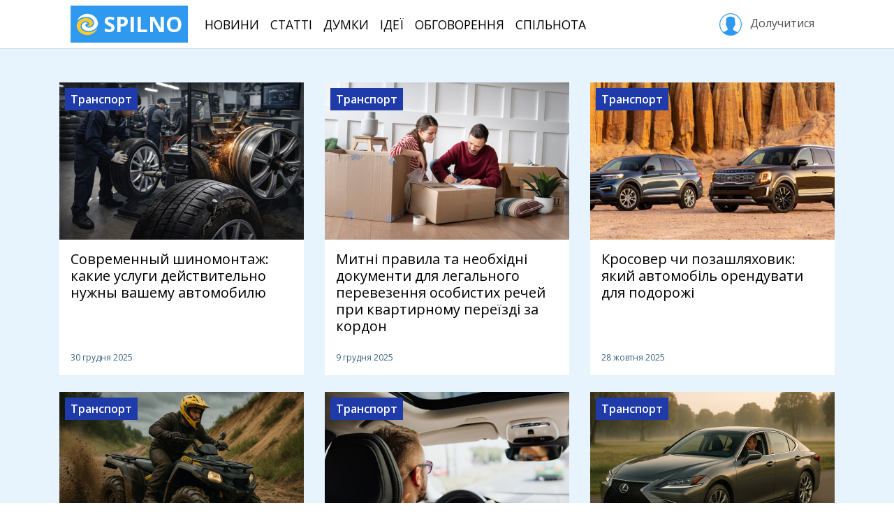

--- FILE ---
content_type: text/html; charset=utf-8
request_url: https://spilno.org/posts?section=section:5ba104d04351cd4eef546b43
body_size: 7360
content:
<!DOCTYPE html><html lang="uk"><head><meta charset="UTF-8"><title>Транспорт | SPILNO</title><meta name="viewport" content="width=device-width, initial-scale=1.0, minimum-scale=1.0, maximum-scale=1.0"><meta name="pytsite-version" content="9.3.7"><meta name="pytsite-theme" content="themes.default"><link rel="icon" type="image/png" href="https://spilno.org/assets/themes.default/img/favicon.png?v=0"><meta name="pytsite-google-maps-api-key" content="AIzaSyAEdlrixWPfV5D2Hn6qSJ1ion3ut6sLmiw"><link rel="stylesheet" href="https://spilno.org/assets/themes.default/vendors~main.css?v=0"><link rel="stylesheet" href="https://spilno.org/assets/themes.default/main.css?v=0"><script>(function(w,d,s,l,i){w[l]=w[l]||[];w[l].push({'gtm.start':new Date().getTime(),event:'gtm.js'});var f=d.getElementsByTagName(s)[0],j=d.createElement(s),dl=l!='dataLayer'?'&l='+l:'';j.async=true;j.src='https://www.googletagmanager.com/gtm.js?id='+i+dl;f.parentNode.insertBefore(j,f);})(window,document,'script','dataLayer','GTM-WDTXMC3');</script><script>!function(f,b,e,v,n,t,s){if(f.fbq)return;n=f.fbq=function(){n.callMethod?n.callMethod.apply(n,arguments):n.queue.push(arguments)};if(!f._fbq)f._fbq=n;n.push=n;n.loaded=!0;n.version='2.0';n.queue=[];t=b.createElement(e);t.async=!0;t.src=v;s=b.getElementsByTagName(e)[0];s.parentNode.insertBefore(t,s)}(window,document,'script','https://connect.facebook.net/en_US/fbevents.js');fbq('init','296833331018191');fbq('track','PageView');</script><noscript><img height="1" width="1" style="display:none" src="https://www.facebook.com/tr?id=296833331018191&ev=PageView&noscript=1"></noscript></head><body id="application" class="d-md-flex flex-md-column"><noscript><iframe src="https://www.googletagmanager.com/ns.html?id=GTM-WDTXMC3" height="0" width="0" style="display:none;visibility:hidden"></iframe></noscript><header id="header"><div class="container"><nav class="navbar navbar-light navbar-expand-lg d-none d-lg-flex"><a href="https://spilno.org" class="navbar-brand" title="SPILNO"><?xml version="1.0" encoding="utf-8"?><svg version="1.1" id="Шар_1" xmlns="http://www.w3.org/2000/svg" xmlns:xlink="http://www.w3.org/1999/xlink" x="0px" y="0px" viewbox="0 0 297 297" style="enable-background:new 0 0 297 297;" xml:space="preserve"><style type="text/css">
	.st0{fill:#F9CA2E;}
</style><path d="M234.2,35c15,10.6,28,24.2,37.8,39.9c7.2,12.6,13.4,26.3,16,40.4c3.7,21.7,1.1,44.4-9.8,63.5
	c-29.5,49.9-108.6,68.6-160.9,45.9c-19.7-8.5-37.2-23.7-41.9-44.9c-5.7-29.3,21.2-62.6,53.8-59.1c7.2,1,13.4,3.1,19.1,7.6
	c1.1,0.5,5.2,3.5,4.7,5c-1.1,1.5-9.8,2-11.4,2.5c-8.3,2.6-15.5,9.1-17.6,17.7c-4.6,25.8,29.5,38.4,50.2,37.4
	c36.3-1.5,66.8-31.3,64.2-67.1c-1.1-13.1-5.7-24.7-13.5-35.3c-33.1-45.9-102.9-47-152-29.8c-16.6,6.1-31,14.7-44.5,26.3
	c-3.1,2.5-5.7,5.1-8.8,8.1c-0.5,0.5-3.1,3.5-3.1,2c-1.1-2.5,2.5-8.6,4.1-10.6c5.2-9.6,10.9-18.7,18.1-26.8
	c29-32.8,76.6-55.1,121.6-49.5C187.2,11.8,212,19.3,234.2,35z"/><path class="st0" d="M212.5,97.7c3.6,5.1,6.7,10.6,8.3,16.7c8.8,31.3-15.5,59.6-47.6,62.6c-7.8,0.5-16.6-2.1-23.3-6.1
	c-1.6-1.1-6.2-4.1-5.7-6.1c0-1,2.6-1,3.1-1.5c3.7-0.5,7.3-1,10.9-2.5c9.3-3.5,15.5-11.6,15-21.7c-0.5-7.1-4.6-13.2-9.8-18.2
	c-13-12.6-32.1-16.1-49.7-13.1c-45,8.6-69.3,57.5-45,96.4c31,49.9,104,53,155.2,34.8c16.5-6,31.5-14.1,45-25.7
	c3.1-2.5,5.7-5.1,8.8-8.1c0.5-0.5,3.1-3,3.1-2c0.5,2-2.1,6.6-3.1,8.6c-3.6,8.6-9.3,16.1-15,23.7c-24.3,30.8-64.1,52.5-104.5,54
	C95.1,292,32.5,257.2,12.8,196.1c-7.2-22.3-7.7-47,2.1-68.2c15.6-34.8,51.3-54,88-61.1c11.3-2,24.8-4.5,36.7-3
	C167.5,67.3,194.9,73.9,212.5,97.7z"/></svg> SPILNO </a><ul class="navbar-nav mr-auto text-center text-lg-left"><li class="nav-item"><a href="https://spilno.org/news" class="nav-link">Новини</a></li><li class="nav-item"><a href="https://spilno.org/posts/article" class="nav-link">Статті</a></li><li class="nav-item"><a href="https://spilno.org/posts/opinions" class="nav-link">Думки</a></li><li class="nav-item"><a href="https://spilno.org/ideas" class="nav-link">Ідеї</a></li><li class="nav-item"><a href="https://spilno.org/processes" class="nav-link">Обговорення</a></li><li class="nav-item"><a href="https://spilno.org/organizations" class="nav-link">Спільнота</a></li></ul><div class="text-center text-lg-left"><a href="#" class="btn sign-in" role="button" data-toggle="modal" data-target="#auth-modal"><svg version="1.1" xmlns="http://www.w3.org/2000/svg" xmlns:xlink="http://www.w3.org/1999/xlink" x="0px" y="0px" viewbox="0 0 55 55" enable-background="new 0 0 55 55;" xml:space="preserve"><path d="M55,27.5C55,12.337,42.663,0,27.5,0S0,12.337,0,27.5c0,8.009,3.444,15.228,8.926,20.258l-0.026,0.023l0.892,0.752
                  c0.058,0.049,0.121,0.089,0.179,0.137c0.474,0.393,0.965,0.766,1.465,1.127c0.162,0.117,0.324,0.234,0.489,0.348
                  c0.534,0.368,1.082,0.717,1.642,1.048c0.122,0.072,0.245,0.142,0.368,0.212c0.613,0.349,1.239,0.678,1.88,0.98
                  c0.047,0.022,0.095,0.042,0.142,0.064c2.089,0.971,4.319,1.684,6.651,2.105c0.061,0.011,0.122,0.022,0.184,0.033
                  c0.724,0.125,1.456,0.225,2.197,0.292c0.09,0.008,0.18,0.013,0.271,0.021C25.998,54.961,26.744,55,27.5,55
                  c0.749,0,1.488-0.039,2.222-0.098c0.093-0.008,0.186-0.013,0.279-0.021c0.735-0.067,1.461-0.164,2.178-0.287
                  c0.062-0.011,0.125-0.022,0.187-0.034c2.297-0.412,4.495-1.109,6.557-2.055c0.076-0.035,0.153-0.068,0.229-0.104
                  c0.617-0.29,1.22-0.603,1.811-0.936c0.147-0.083,0.293-0.167,0.439-0.253c0.538-0.317,1.067-0.648,1.581-1
                  c0.185-0.126,0.366-0.259,0.549-0.391c0.439-0.316,0.87-0.642,1.289-0.983c0.093-0.075,0.193-0.14,0.284-0.217l0.915-0.764
                  l-0.027-0.023C51.523,42.802,55,35.55,55,27.5z M2,27.5C2,13.439,13.439,2,27.5,2S53,13.439,53,27.5
                  c0,7.577-3.325,14.389-8.589,19.063c-0.294-0.203-0.59-0.385-0.893-0.537l-8.467-4.233c-0.76-0.38-1.232-1.144-1.232-1.993v-2.957
                  c0.196-0.242,0.403-0.516,0.617-0.817c1.096-1.548,1.975-3.27,2.616-5.123c1.267-0.602,2.085-1.864,2.085-3.289v-3.545
                  c0-0.867-0.318-1.708-0.887-2.369v-4.667c0.052-0.52,0.236-3.448-1.883-5.864C34.524,9.065,31.541,8,27.5,8
                  s-7.024,1.065-8.867,3.168c-2.119,2.416-1.935,5.346-1.883,5.864v4.667c-0.568,0.661-0.887,1.502-0.887,2.369v3.545
                  c0,1.101,0.494,2.128,1.34,2.821c0.81,3.173,2.477,5.575,3.093,6.389v2.894c0,0.816-0.445,1.566-1.162,1.958l-7.907,4.313
                  c-0.252,0.137-0.502,0.297-0.752,0.476C5.276,41.792,2,35.022,2,27.5z"></path></svg>&nbsp;Долучитися </a></div></nav></div></header><header id="header-mobile"><nav class="navbar d-lg-none"><a href="https://spilno.org" class="navbar-brand" title="SPILNO"><?xml version="1.0" encoding="utf-8"?><svg version="1.1" id="Шар_1" xmlns="http://www.w3.org/2000/svg" xmlns:xlink="http://www.w3.org/1999/xlink" x="0px" y="0px" viewbox="0 0 297 297" style="enable-background:new 0 0 297 297;" xml:space="preserve"><style type="text/css">
	.st0{fill:#F9CA2E;}
</style><path d="M234.2,35c15,10.6,28,24.2,37.8,39.9c7.2,12.6,13.4,26.3,16,40.4c3.7,21.7,1.1,44.4-9.8,63.5
	c-29.5,49.9-108.6,68.6-160.9,45.9c-19.7-8.5-37.2-23.7-41.9-44.9c-5.7-29.3,21.2-62.6,53.8-59.1c7.2,1,13.4,3.1,19.1,7.6
	c1.1,0.5,5.2,3.5,4.7,5c-1.1,1.5-9.8,2-11.4,2.5c-8.3,2.6-15.5,9.1-17.6,17.7c-4.6,25.8,29.5,38.4,50.2,37.4
	c36.3-1.5,66.8-31.3,64.2-67.1c-1.1-13.1-5.7-24.7-13.5-35.3c-33.1-45.9-102.9-47-152-29.8c-16.6,6.1-31,14.7-44.5,26.3
	c-3.1,2.5-5.7,5.1-8.8,8.1c-0.5,0.5-3.1,3.5-3.1,2c-1.1-2.5,2.5-8.6,4.1-10.6c5.2-9.6,10.9-18.7,18.1-26.8
	c29-32.8,76.6-55.1,121.6-49.5C187.2,11.8,212,19.3,234.2,35z"/><path class="st0" d="M212.5,97.7c3.6,5.1,6.7,10.6,8.3,16.7c8.8,31.3-15.5,59.6-47.6,62.6c-7.8,0.5-16.6-2.1-23.3-6.1
	c-1.6-1.1-6.2-4.1-5.7-6.1c0-1,2.6-1,3.1-1.5c3.7-0.5,7.3-1,10.9-2.5c9.3-3.5,15.5-11.6,15-21.7c-0.5-7.1-4.6-13.2-9.8-18.2
	c-13-12.6-32.1-16.1-49.7-13.1c-45,8.6-69.3,57.5-45,96.4c31,49.9,104,53,155.2,34.8c16.5-6,31.5-14.1,45-25.7
	c3.1-2.5,5.7-5.1,8.8-8.1c0.5-0.5,3.1-3,3.1-2c0.5,2-2.1,6.6-3.1,8.6c-3.6,8.6-9.3,16.1-15,23.7c-24.3,30.8-64.1,52.5-104.5,54
	C95.1,292,32.5,257.2,12.8,196.1c-7.2-22.3-7.7-47,2.1-68.2c15.6-34.8,51.3-54,88-61.1c11.3-2,24.8-4.5,36.7-3
	C167.5,67.3,194.9,73.9,212.5,97.7z"/></svg> SPILNO </a><ul class="navbar-nav navbar-expand"><li class="nav-item"><a href="https://spilno.org" class="nav-link"><i class="fas fa-fw fa-home"></i></a></li><li class="nav-item"><a href="https://spilno.org/news" class="nav-link"><i class="fas fa-fw fa-newspaper"></i></a></li><li class="nav-item"><a href="https://spilno.org/posts/article" class="nav-link"><i class="far fa-fw fa-lightbulb"></i></a></li><li class="nav-item"><a href="https://spilno.org/posts/opinions" class="nav-link"><i class="fas fa-fw fa-comments"></i></a></li><li class="nav-item"><a href="#" class="nav-link" data-toggle="modal" data-target="#auth-modal"><i class="fas fa-fw fa-user-circle"></i></a></li></ul></nav></header><div id="content" class="flex-md-grow-1"><div id="content-index"><div class="content-index-thumbs"><div class="container py-5"><div class="row"><div class="entity-thumb entity-thumb-2 d-flex flex-column col-12 col-sm-6 col-lg-4 mb-4"><div class="entity-picture"><img class="img-fluid" src="https://spilno.org/image/resize/700/450/69/53/69537a68f19ab36835deac4e.png" alt="Современный шиномонтаж: какие услуги действительно нужны вашему автомобилю"><span class="entity-section-title d-inline-block px-2 py-1"> Транспорт </span></div><div class="entity-info d-flex flex-column flex-grow-1"><h5 class="entity-title px-3 py-3"><a href="https://spilno.org/article/sovremennyi-shynomontazh-kakye-usluhy-deistvytelno-nuzhny-vashemu-avtomobylyu">Современный шиномонтаж: какие услуги действительно нужны вашему автомобилю</a></h5><div class="spacer flex-grow-1"></div><div class="entity-meta d-flex px-3 pb-3"><div class="entity-date">30 грудня 2025</div><div class="spacer flex-grow-1"></div><div class="spacer flex-grow-1"></div></div></div><a href="https://spilno.org/article/sovremennyi-shynomontazh-kakye-usluhy-deistvytelno-nuzhny-vashemu-avtomobylyu" class="entity-link"></a></div><div class="entity-thumb entity-thumb-2 d-flex flex-column col-12 col-sm-6 col-lg-4 mb-4"><div class="entity-picture"><img class="img-fluid" src="https://spilno.org/image/resize/700/450/69/38/69384f036bf2ad0f82cebb92.jpg" alt="Митні правила та необхідні документи для легального перевезення особистих речей при квартирному переїзді за кордон"><span class="entity-section-title d-inline-block px-2 py-1"> Транспорт </span></div><div class="entity-info d-flex flex-column flex-grow-1"><h5 class="entity-title px-3 py-3"><a href="https://spilno.org/article/mytni-pravyla-ta-neobkhidni-dokumenty-dlya-lehalnoho-perevezennya-osobystykh-rechei-pry-kvartyrnomu-pereizdi-za-kordon">Митні правила та необхідні документи для легального перевезення особистих речей при квартирному переїзді за кордон</a></h5><div class="spacer flex-grow-1"></div><div class="entity-meta d-flex px-3 pb-3"><div class="entity-date">9 грудня 2025</div><div class="spacer flex-grow-1"></div><div class="spacer flex-grow-1"></div></div></div><a href="https://spilno.org/article/mytni-pravyla-ta-neobkhidni-dokumenty-dlya-lehalnoho-perevezennya-osobystykh-rechei-pry-kvartyrnomu-pereizdi-za-kordon" class="entity-link"></a></div><div class="entity-thumb entity-thumb-2 d-flex flex-column col-12 col-sm-6 col-lg-4 mb-4"><div class="entity-picture"><img class="img-fluid" src="https://spilno.org/image/resize/700/450/69/00/6900a2862c5c96739475f394.jpg" alt="Кросовер чи позашляховик: який автомобіль орендувати для подорожі"><span class="entity-section-title d-inline-block px-2 py-1"> Транспорт </span></div><div class="entity-info d-flex flex-column flex-grow-1"><h5 class="entity-title px-3 py-3"><a href="https://spilno.org/article/krosover-chy-pozashlyakhovyk-yakyi-avtomobil-orenduvaty-dlya-podorozhi">Кросовер чи позашляховик: який автомобіль орендувати для подорожі</a></h5><div class="spacer flex-grow-1"></div><div class="entity-meta d-flex px-3 pb-3"><div class="entity-date">28 жовтня 2025</div><div class="spacer flex-grow-1"></div><div class="spacer flex-grow-1"></div></div></div><a href="https://spilno.org/article/krosover-chy-pozashlyakhovyk-yakyi-avtomobil-orenduvaty-dlya-podorozhi" class="entity-link"></a></div><div class="entity-thumb entity-thumb-2 d-flex flex-column col-12 col-sm-6 col-lg-4 mb-4"><div class="entity-picture"><img class="img-fluid" src="https://spilno.org/image/resize/700/450/68/f7/68f71931800a2fa559eeb8be.png" alt="Мощь без компромиссов: квадроциклы 500 кубов покоряют дороги и бездорожье"><span class="entity-section-title d-inline-block px-2 py-1"> Транспорт </span></div><div class="entity-info d-flex flex-column flex-grow-1"><h5 class="entity-title px-3 py-3"><a href="https://spilno.org/article/mosch-bez-kompromyssov-kvadrotsykly-500-kubov-pokoryayut-dorohy-y-bezdorozhe">Мощь без компромиссов: квадроциклы 500 кубов покоряют дороги и бездорожье</a></h5><div class="spacer flex-grow-1"></div><div class="entity-meta d-flex px-3 pb-3"><div class="entity-date">21 жовтня 2025</div><div class="spacer flex-grow-1"></div><div class="spacer flex-grow-1"></div></div></div><a href="https://spilno.org/article/mosch-bez-kompromyssov-kvadrotsykly-500-kubov-pokoryayut-dorohy-y-bezdorozhe" class="entity-link"></a></div><div class="entity-thumb entity-thumb-2 d-flex flex-column col-12 col-sm-6 col-lg-4 mb-4"><div class="entity-picture"><img class="img-fluid" src="https://spilno.org/image/resize/700/450/68/d2/68d29144a0fdaeb496ac8b0f.png" alt="Робота водієм: що потрібно знати новачкам перед працевлаштуванням"><span class="entity-section-title d-inline-block px-2 py-1"> Транспорт </span></div><div class="entity-info d-flex flex-column flex-grow-1"><h5 class="entity-title px-3 py-3"><a href="https://spilno.org/article/robota-vodiyem-scho-potribno-znaty-novachkam-pered-pratsevlashtuvannyam">Робота водієм: що потрібно знати новачкам перед працевлаштуванням</a></h5><div class="spacer flex-grow-1"></div><div class="entity-meta d-flex px-3 pb-3"><div class="entity-date">23 вересня 2025</div><div class="spacer flex-grow-1"></div><div class="spacer flex-grow-1"></div></div></div><a href="https://spilno.org/article/robota-vodiyem-scho-potribno-znaty-novachkam-pered-pratsevlashtuvannyam" class="entity-link"></a></div><div class="entity-thumb entity-thumb-2 d-flex flex-column col-12 col-sm-6 col-lg-4 mb-4"><div class="entity-picture"><img class="img-fluid" src="https://spilno.org/image/resize/700/450/68/d1/68d163fafadf26d6942c38da.png" alt="Lexus: розкіш, яка стає стилем життя"><span class="entity-section-title d-inline-block px-2 py-1"> Транспорт </span></div><div class="entity-info d-flex flex-column flex-grow-1"><h5 class="entity-title px-3 py-3"><a href="https://spilno.org/article/lexus-rozkish-yaka-staye-stylem-zhyttya">Lexus: розкіш, яка стає стилем життя</a></h5><div class="spacer flex-grow-1"></div><div class="entity-meta d-flex px-3 pb-3"><div class="entity-date">22 вересня 2025</div><div class="spacer flex-grow-1"></div><div class="spacer flex-grow-1"></div></div></div><a href="https://spilno.org/article/lexus-rozkish-yaka-staye-stylem-zhyttya" class="entity-link"></a></div><div class="entity-thumb entity-thumb-2 d-flex flex-column col-12 col-sm-6 col-lg-4 mb-4"><div class="entity-picture"><img class="img-fluid" src="https://spilno.org/image/resize/700/450/68/ab/68ab33cd2f7a00b2387f6c35.jpeg" alt="⚡️ Мода на китайські «преміум» авто стрімко згасає"><span class="entity-section-title d-inline-block px-2 py-1"> Транспорт </span></div><div class="entity-info d-flex flex-column flex-grow-1"><h5 class="entity-title px-3 py-3"><a href="https://spilno.org/news/-moda-na-kytaiski-premium-avto-strimko-zhasaye">⚡️ Мода на китайські «преміум» авто стрімко згасає</a></h5><div class="spacer flex-grow-1"></div><div class="entity-meta d-flex px-3 pb-3"><div class="entity-date">24 серпня 2025</div><div class="spacer flex-grow-1"></div><div class="spacer flex-grow-1"></div></div></div><a href="https://spilno.org/news/-moda-na-kytaiski-premium-avto-strimko-zhasaye" class="entity-link"></a></div><div class="entity-thumb entity-thumb-2 d-flex flex-column col-12 col-sm-6 col-lg-4 mb-4"><div class="entity-picture"><img class="img-fluid" src="https://spilno.org/image/resize/700/450/68/a9/68a961c2c920f8bff5938b5e.png" alt="Резина 205/55 r16: надежный выбор для вашего автомобиля"><span class="entity-section-title d-inline-block px-2 py-1"> Транспорт </span></div><div class="entity-info d-flex flex-column flex-grow-1"><h5 class="entity-title px-3 py-3"><a href="https://spilno.org/article/rezyna-205/55-r16-nadezhnyi-vybor-dlya-vasheho-avtomobylya">Резина 205/55 r16: надежный выбор для вашего автомобиля</a></h5><div class="spacer flex-grow-1"></div><div class="entity-meta d-flex px-3 pb-3"><div class="entity-date">23 серпня 2025</div><div class="spacer flex-grow-1"></div><div class="spacer flex-grow-1"></div></div></div><a href="https://spilno.org/article/rezyna-205/55-r16-nadezhnyi-vybor-dlya-vasheho-avtomobylya" class="entity-link"></a></div><div class="entity-thumb entity-thumb-2 d-flex flex-column col-12 col-sm-6 col-lg-4 mb-4"><div class="entity-picture"><img class="img-fluid" src="https://spilno.org/image/resize/700/450/68/87/6887da64f6c3d972f245eb7c.jpeg" alt="Скільки коштує зарядити електрокар в Україні у 2025 році"><span class="entity-section-title d-inline-block px-2 py-1"> Транспорт </span></div><div class="entity-info d-flex flex-column flex-grow-1"><h5 class="entity-title px-3 py-3"><a href="https://spilno.org/article/skilky-koshtuye-zaryadyty-elektrokar-v-ukraini-u-2025-rotsi">Скільки коштує зарядити електрокар в Україні у 2025 році</a></h5><div class="spacer flex-grow-1"></div><div class="entity-meta d-flex px-3 pb-3"><div class="entity-date">28 липня 2025</div><div class="spacer flex-grow-1"></div><div class="spacer flex-grow-1"></div></div></div><a href="https://spilno.org/article/skilky-koshtuye-zaryadyty-elektrokar-v-ukraini-u-2025-rotsi" class="entity-link"></a></div><div class="col-12 mt-3"><div data-cid="plugins.widget._select.Pager" data-uid="content-pager" data-weight="0" data-form-area="body" data-hidden="False" data-enabled="True" class="pytsite-widget widget-pager widget-plugins-widget--select-pager widget-uid-content-pager" data-total-items="44" data-current-page="1" data-total-pages="5" data-per-page="9" data-visible-numbers="5"><ul class="pagination"><li class="page page-item active" data-page="1"><a class="page-link" title="Сторінка 1" href="https://spilno.org/posts?section=section%3A5ba104d04351cd4eef546b43&page=1">1</a></li><li class="page page-item" data-page="2"><a class="page-link" title="Сторінка 2" href="https://spilno.org/posts?section=section%3A5ba104d04351cd4eef546b43&page=2">2</a></li><li class="page page-item" data-page="3"><a class="page-link" title="Сторінка 3" href="https://spilno.org/posts?section=section%3A5ba104d04351cd4eef546b43&page=3">3</a></li><li class="page page-item" data-page="4"><a class="page-link" title="Сторінка 4" href="https://spilno.org/posts?section=section%3A5ba104d04351cd4eef546b43&page=4">4</a></li><li class="page page-item" data-page="5"><a class="page-link" title="Сторінка 5" href="https://spilno.org/posts?section=section%3A5ba104d04351cd4eef546b43&page=5">5</a></li></ul></div></div></div></div></div></div></div><footer id="footer"><div class="footer-top py-5"><div class="container "><div class="row"><div class="col-12 col-sm-6 col-md-3 col-lg-2 mb-4 text-center text-sm-left"><h4 class="nav-title">Спільнота</h4><ul class="nav flex-column"><li class="nav-item"><a href="https://spilno.org/organizations?org_type=org_type:5b95122f4351cd660d611de9" class="nav-link">Громадськість</a></li><li class="nav-item"><a href="https://spilno.org/organizations?org_type=org_type:5b95122e4351cd660d611de7" class="nav-link">Держава</a></li><li class="nav-item"><a href="https://spilno.org/organizations?org_type=org_type:5b95122f4351cd660d611de8" class="nav-link">Бізнес</a></li><li class="nav-item"><a href="https://spilno.org/organizations?org_type=org_type:5f6cec86e5cad1a3635ef581" class="nav-link">Політика</a></li><li class="nav-item"><a href="https://spilno.org/organizations?org_type=org_type:5d516d235100d3d3a9dc53a3" class="nav-link">ЗМІ</a></li></ul></div><div class="col-12 col-sm-6 col-md-3 col-lg-2 mb-4 text-center text-sm-left"><h4 class="nav-title">Інструменти</h4><ul class="nav flex-column"><li class="nav-item"><a href="https://spilno.org/ideas" class="nav-link">Ідеї</a></li><li class="nav-item"><a href="https://spilno.org/processes/consultation" class="nav-link">Консультації</a></li><li class="nav-item"><a href="https://spilno.org/processes/debate" class="nav-link">Дебати</a></li><li class="nav-item"><a href="https://spilno.org/processes/competition" class="nav-link">Конкурси</a></li><li class="nav-item"><a href="https://spilno.org/projects" class="nav-link">Проекти</a></li></ul></div><div class="col-12 col-sm-6 col-md-3 col-lg-2 mb-4 text-center text-sm-left"><h4 class="nav-title">Публікації</h4><ul class="nav flex-column"><li class="nav-item"><a href="https://spilno.org/posts/news" class="nav-link">Новини</a></li><li class="nav-item"><a href="https://spilno.org/posts/opinions" class="nav-link">Думки</a></li><li class="nav-item"><a href="https://spilno.org/posts/interview" class="nav-link">Інтерв'ю</a></li><li class="nav-item"><a href="https://spilno.org/posts/article" class="nav-link">Статті</a></li></ul></div><div class="col-12 col-sm-6 col-lg-2 mb-4 text-center text-sm-left"></div><div class="col-12 col-lg-4 text-center"><div class="app-links mb-3"><a target="_blank" href="https://www.facebook.com/spilnoua" title="Facebook" class="mr-2"><i class="fab fa-facebook-square"></i></a><a target="_blank" href="https://twitter.com/spilnoua" title="Twitter" class="mr-2"><i class="fab fa-twitter-square"></i></a><a target="_blank" href="https://www.youtube.com/c/spilno" title="YouTube" class="mr-2"><i class="fab fa-youtube-square"></i></a><a target="_blank" href="https://news.google.com/publications/CAAqBwgKMN74nwsw64K4Aw" title="Google News" class="mr-2"><i class="fab fa-google-plus-square"></i></a><a target="_blank" href="https://t.me/spilno" title="Telegram" class="mr-2"><i class="fab fa-telegram"></i></a><a target="_blank" href="https://www.pinterest.com/ukrmedianet" title="Pinterest" class="mr-2"><i class="fab fa-pinterest-square"></i></a></div></div></div></div></div><div class="footer-bottom pt-3"><div class="container"><div class="d-lg-flex text-center"><div class="footer-logo-wrapper mr-lg-3 mb-3"><a href="https://spilno.org" class="footer-logo"><?xml version="1.0" encoding="utf-8"?><svg version="1.1" id="Шар_1" xmlns="http://www.w3.org/2000/svg" xmlns:xlink="http://www.w3.org/1999/xlink" x="0px" y="0px" viewbox="0 0 297 297" style="enable-background:new 0 0 297 297;" xml:space="preserve"><style type="text/css">
	.st0{fill:#F9CA2E;}
</style><path d="M234.2,35c15,10.6,28,24.2,37.8,39.9c7.2,12.6,13.4,26.3,16,40.4c3.7,21.7,1.1,44.4-9.8,63.5
	c-29.5,49.9-108.6,68.6-160.9,45.9c-19.7-8.5-37.2-23.7-41.9-44.9c-5.7-29.3,21.2-62.6,53.8-59.1c7.2,1,13.4,3.1,19.1,7.6
	c1.1,0.5,5.2,3.5,4.7,5c-1.1,1.5-9.8,2-11.4,2.5c-8.3,2.6-15.5,9.1-17.6,17.7c-4.6,25.8,29.5,38.4,50.2,37.4
	c36.3-1.5,66.8-31.3,64.2-67.1c-1.1-13.1-5.7-24.7-13.5-35.3c-33.1-45.9-102.9-47-152-29.8c-16.6,6.1-31,14.7-44.5,26.3
	c-3.1,2.5-5.7,5.1-8.8,8.1c-0.5,0.5-3.1,3.5-3.1,2c-1.1-2.5,2.5-8.6,4.1-10.6c5.2-9.6,10.9-18.7,18.1-26.8
	c29-32.8,76.6-55.1,121.6-49.5C187.2,11.8,212,19.3,234.2,35z"/><path class="st0" d="M212.5,97.7c3.6,5.1,6.7,10.6,8.3,16.7c8.8,31.3-15.5,59.6-47.6,62.6c-7.8,0.5-16.6-2.1-23.3-6.1
	c-1.6-1.1-6.2-4.1-5.7-6.1c0-1,2.6-1,3.1-1.5c3.7-0.5,7.3-1,10.9-2.5c9.3-3.5,15.5-11.6,15-21.7c-0.5-7.1-4.6-13.2-9.8-18.2
	c-13-12.6-32.1-16.1-49.7-13.1c-45,8.6-69.3,57.5-45,96.4c31,49.9,104,53,155.2,34.8c16.5-6,31.5-14.1,45-25.7
	c3.1-2.5,5.7-5.1,8.8-8.1c0.5-0.5,3.1-3,3.1-2c0.5,2-2.1,6.6-3.1,8.6c-3.6,8.6-9.3,16.1-15,23.7c-24.3,30.8-64.1,52.5-104.5,54
	C95.1,292,32.5,257.2,12.8,196.1c-7.2-22.3-7.7-47,2.1-68.2c15.6-34.8,51.3-54,88-61.1c11.3-2,24.8-4.5,36.7-3
	C167.5,67.3,194.9,73.9,212.5,97.7z"/></svg> SPILNO </a></div><ul class="nav flex-grow-1 justify-content-center mb-3"><li class="nav-item"><a href="https://spilno.org/page/about" class="nav-link">Про Спільно</a></li><li class="nav-item"><a href="https://secure.wayforpay.com/payment/spilno" class="nav-link">Підтримати Спільно</a></li><li class="nav-item"><a href="https://spilno.org/page/privacy-policy" class="nav-link">Конфіденційність</a></li><li class="nav-item"><a href="https://spilno.org/page/contact" class="nav-link">Контакти</a></li></ul></div></div></div></footer><div class="modal fade" id="auth-modal" tabindex="-1" role="dialog" aria-hidden="true"><div class="modal-dialog modal-dialog-centered" role="document"><div class="modal-content"><div class="modal-header"><ul class="nav nav-pills justify-content-center" id="auth-modal-tabs" role="tablist"><li class="nav-item"><a class="nav-link active" id="auth-modal-tab-sign-in" data-toggle="tab" href="#auth-modal-tab-content-sign-in" role="tab" aria-controls="home" aria-selected="true">Увійти</a></li><li class="nav-item"><a class="nav-link" id="auth-modal-tab-sign-up" data-toggle="tab" href="#auth-modal-tab-content-sign-up" role="tab" aria-controls="profile" aria-selected="false">Долучитися</a></li><li class="nav-item d-none d-sm-inline-block"><a class="nav-link" id="auth-modal-tab-restore-account" data-toggle="tab" href="#auth-modal-tab-content-restore-account" role="tab" aria-controls="profile" aria-selected="false">Забули пароль?</a></li></ul><button type="button" class="close" data-dismiss="modal" aria-label="Close"><span aria-hidden="true">&times;</span></button></div><div class="modal-body"><div class="tab-content" id="auth-modal-tabs-content"><div class="tab-pane fade show active" id="auth-modal-tab-content-sign-in" role="tabpanel" aria-labelledby="home-tab"><div class="pytsite-form2-container" data-action-url="https://spilno.org/api/auth/sign-in?driver=id_gov_ua" data-get-widgets-path="form2/widgets/<uid>/<step>" data-steps="1" data-submit-path="form2/submit/<uid>/<step>" data-name="sign_in_modal_idgovua" data-uid="auth-id-gov-ua-sign-in-form"></div><form role="form" method="post" action="https://spilno.org/api/auth/sign-in?driver=password" name="sign_in_modal_password" enctype="application/x-www-form-urlencoded" class=" auth-ui-form auth-ui-sign-in driver-password form-cid-plugins-auth-ui-password-frm-signin pytsite-form" data-uid="cid:plugins.auth_ui_password._frm.SignIn" data-path data-get-widgets-ep="form/widgets" data-validation-ep="form/validate" data-steps="1" data-update-location-hash="False" data-assets><div class="form-area form-area-hidden hidden sr-only " data-form-area="hidden"><input type="hidden" name="__form_name" value="sign_in_modal_password"></div><div class="form-area form-area-header " data-form-area="header"><div class="form-messages"></div><div class="throbber" style="text-align: center;"><i class="fa fas fa-3x fa-spinner fa-pulse"></i></div></div><div class="form-area form-area-body " data-form-area="body"></div><div class="form-area form-area-footer text-center" data-form-area="footer"></div></form></div><div class="tab-pane fade" id="auth-modal-tab-content-sign-up" role="tabpanel" aria-labelledby="home-tab"><form role="form" method="post" action="https://spilno.org/api/auth/sign-up?driver=password" name="sign_up_modal" enctype="application/x-www-form-urlencoded" class=" auth-ui-form auth-ui-sign-up driver-password form-cid-plugins-auth-ui-password-frm-signup pytsite-form" data-uid="cid:plugins.auth_ui_password._frm.SignUp" data-path data-get-widgets-ep="form/widgets" data-validation-ep="form/validate" data-steps="1" data-update-location-hash="False" data-assets><div class="form-area form-area-hidden hidden sr-only " data-form-area="hidden"><input type="hidden" name="__form_name" value="sign_up_modal"></div><div class="form-area form-area-header " data-form-area="header"><div class="form-messages"></div><div class="throbber" style="text-align: center;"><i class="fa fas fa-3x fa-spinner fa-pulse"></i></div></div><div class="form-area form-area-body " data-form-area="body"></div><div class="form-area form-area-footer text-center" data-form-area="footer"></div></form></div><div class="tab-pane fade" id="auth-modal-tab-content-restore-account" role="tabpanel" aria-labelledby="home-tab"><form role="form" method="post" action="https://spilno.org/api/form/submit/cid:plugins.auth_ui_password._frm.RestoreAccount" name="restore_account_modal" enctype="application/x-www-form-urlencoded" class=" auth-ui-form auth-ui-restore-account driver-password form-cid-plugins-auth-ui-password-frm-restoreaccount pytsite-form" data-uid="cid:plugins.auth_ui_password._frm.RestoreAccount" data-path data-get-widgets-ep="form/widgets" data-validation-ep="form/validate" data-steps="1" data-update-location-hash="False" data-assets><div class="form-area form-area-hidden hidden sr-only " data-form-area="hidden"><input type="hidden" name="__form_name" value="restore_account_modal"></div><div class="form-area form-area-header " data-form-area="header"><div class="form-messages"></div><div class="throbber" style="text-align: center;"><i class="fa fas fa-3x fa-spinner fa-pulse"></i></div></div><div class="form-area form-area-body " data-form-area="body"></div><div class="form-area form-area-footer text-center" data-form-area="footer"></div></form></div></div></div></div></div></div><script type="text/javascript" src="https://spilno.org/assets/themes.default/vendors~main.js?v=0"></script><script type="text/javascript" src="https://spilno.org/assets/themes.default/main.js?v=0"></script><script src="//s7.addthis.com/js/300/addthis_widget.js#pubid=ra-6114fedfe027b573"></script><script>(function(i,s,o,g,r,a,m){i['GoogleAnalyticsObject']=r;i[r]=i[r]||function(){(i[r].q=i[r].q||[]).push(arguments)},i[r].l=1*new Date();a=s.createElement(o),m=s.getElementsByTagName(o)[0];a.async=1;a.src=g;m.parentNode.insertBefore(a,m)})(window,document,'script','https://www.google-analytics.com/analytics.js','ga');ga('create','UA-126039156-1','auto');ga('send','pageview');</script><script defer src="https://static.cloudflareinsights.com/beacon.min.js/vcd15cbe7772f49c399c6a5babf22c1241717689176015" integrity="sha512-ZpsOmlRQV6y907TI0dKBHq9Md29nnaEIPlkf84rnaERnq6zvWvPUqr2ft8M1aS28oN72PdrCzSjY4U6VaAw1EQ==" data-cf-beacon='{"version":"2024.11.0","token":"d6c6e29012ee42c59e37da4ea64e9d4b","r":1,"server_timing":{"name":{"cfCacheStatus":true,"cfEdge":true,"cfExtPri":true,"cfL4":true,"cfOrigin":true,"cfSpeedBrain":true},"location_startswith":null}}' crossorigin="anonymous"></script>
</body></html>